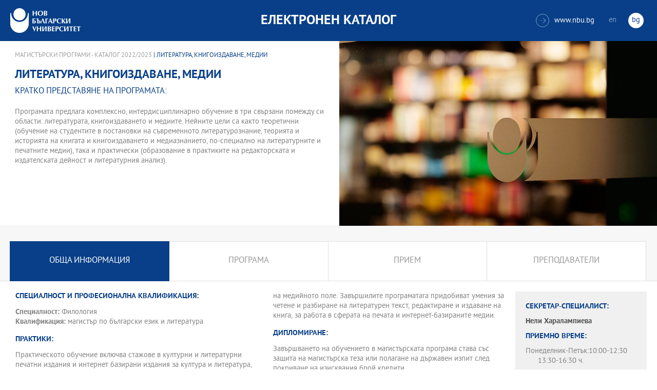

--- FILE ---
content_type: text/html
request_url: https://ecatalog.nbu.bg/default.asp?V_Year=2022&PageShow=programpresent&P_Menu=generalinfo&Fac_ID=4&M_PHD=0&P_ID=3067&TabIndex=4
body_size: 23920
content:


<!-- 
за въртенето 
в inc_firstpage    
виж public\js\main.js 
function home_carousel() 
var time = 70000; // time in seconds бяха 7
-->


<!DOCTYPE html>
<html>
	<head>

<!-- Global site tag (gtag.js) - Google Analytics -->
<script async src="https://www.googletagmanager.com/gtag/js?id=UA-31920441-1"></script>
<script>
  window.dataLayer = window.dataLayer || [];
  function gtag(){dataLayer.push(arguments);}
  gtag('js', new Date());

  gtag('config', 'UA-31920441-1');
</script>

		<title>Литература, книгоиздаване, медии - магистърска програма НБУ</title>
		<meta charset="utf-8" />


		<meta name="viewport" content="width=device-width, initial-scale=1.0, maximum-scale=1.0, user-scalable=0" />
		<link rel="stylesheet" type="text/css" href="public/css/owl.carousel.min.css">
        <link rel="stylesheet" type="text/css" href="public/css/jquery.mCustomScrollbar.min.css">
		<link rel="stylesheet" type="text/css" href="public/css/animate.css">
		<link rel="stylesheet" type="text/css" href="public/css/styles.css">
		<script type="text/javascript" src="public/js/jquery-1.12.3.min.js"></script>
		<script type="text/javascript" src="public/js/owl.carousel.js"></script>
	
		<script type="text/javascript" src="public/js/jquery.mousewheel-3.0.6.min.js"></script>
		<script type="text/javascript" src="public/js/jquery.mCustomScrollbar.min.js"></script>

		<script type="text/javascript" src="public/js/main.js"></script>

	</head>
	<body>



		<div class="wrapper home">




            <!-- основно меню -->
			<header id="main">
                
                <!-- за мобилна версия -->
				<div class="mobile_navigation">
					<a class="logo" href="Default.asp?V_Year=2025&l=" title="Електронен каталог на НБУ">
						<img src="public/images/logo_nbu_small.png" width="36" height="48" alt="logo" />
					</a>

					<h1>Електронен каталог</h1>

					<span class="menu_trigger">
						<span class="m_line"></span>
						<span class="m_line"></span>
						<span class="m_line"></span>
					</span>
					<nav class="main">
						<div class="navigation_wrap">
                            <!-- менюто горе ляво на мобилната версия -->
							<ul>

								<li>
									<a href="default.asp?V_Year=2025&PageShow=listprograms&Fac_ID=3&M_PHD=0&TabIndex=1&l=0" title="">Бакалавърски програми</a>
								</li>
								<li>
									<a href="default.asp?V_Year=2025&PageShow=listprograms&Fac_ID=4&M_PHD=0&TabIndex=1" title="">Магистърски програми</a>
								</li>
								<li>
									<a href="default.asp?V_Year=2025&PageShow=listprograms&Fac_ID=4&M_PHD=1&TabIndex=1" title="">Докторски програми</a>
								</li>
								<li>
									<a href="default.asp?V_Year=2025&PageShow=listprograms&Fac_ID=13&M_PHD=1&TabIndex=1" title="">Дистанционни програми</a>
								</li>
								<li>
									<a href="javascript:;" title="">Индивидуални програми</a>
								</li>
								<li>
									<a href="javascript:;" title="">Майнър програми</a>
								</li>
								<li>
									<a href="javascript:;" title="">Общообразователни програми</a>
								</li>


							</ul>

							<div class="header-right">
								<a href="http://www.nbu.bg/" target="_blank" title="Към основния сайт на Нов български университет">
									<span class="icon-link">&#xe906;</span>www.nbu.bg
								</a>

								<div class="lang-switch">
									<a href="Default.asp?V_Year=2022&l=1"  >en</a>
									<a href="Default.asp"  class="active">bg</a>
								</div>
							</div>
						</div>
					</nav>
				</div>
                <!-- end мобилна версия -->

                <!-- за десктоп версия -->
				<div class="desktop_navigation">
					<a href="Default.asp?V_Year=2025&l=" class="logo" title="">
						<img src="public/images/nbu_logo_bg.png" width="137" height="48" alt="logo" />
					</a>

					<h1>Електронен каталог</h1>

					<div class="header-right">
						<a href="http://www.nbu.bg/" target="_blank" title="Към основния сайт на Нов български университет">
							<span class="icon-link">&#xe906;</span>www.nbu.bg
						</a>

						<div class="lang-switch">
							<a href="Default.asp?V_Year=2022&l=1"  >en</a>
							<a href="Default.asp"  class="active">bg</a>
						</div>
					</div>
				</div>
                <!-- end за десктоп версия -->

			</header>
            <!-- end основно меню -->



			<div class="content">

    

<!--
        <iframe width="640" height="360" src="https://www.youtube.com/embed/Wzldsmdhgcg" frameborder="0" allowfullscreen></iframe>
        <figure><img width="640" height="361" src="public/images/temp/image_temp.jpg" alt="missing image"><figcaption></figcaption></figure>
-->



		<div class="wrapper">


			<div class="content">
				<div class="main-content">


<!-- тук взимам JPG_Name -->




					<div class="content-wrapper">
						<div>
                            <!-- дават се стойности в inc_programPresent.asp -->
							<div class="breadcrumbs"><a href="default.asp?V_Year=2022&PageShow=listprograms&Fac_ID=4&M_PHD=0&TabIndex=4">Магистърски програми - Каталог 2022/2023</a> | Литература, книгоиздаване, медии</div>

							<h2 class="main-title">Литература, книгоиздаване, медии</h2>

							<h3>Кратко представяне на програмата:</h3>

							<div class="full-content">
								<div class="scroll-content-wrapper">
									<div class="rich-text">
                                        <p>
                                        Програмата предлага комплексно, интердисциплинарно обучение в три свързани помежду си области: литературата, книгоиздаването и медиите. Нейните цели са както теоретични (обучение на студентите в постановки на съвременното литературознание, теорията и историята на книгата и книгоиздаването и медиазнанието, по-специално на литературните и печатните медии), така и практически (образование в практиките на редакторската и издателската дейност и литературния анализ).
                                        </p>

									</div>
									<a class="read-more-mobile" href="javascript:;" data-close="скрий" data-open="прочети още">прочети още</a>
								</div>
								<script type="text/javascript">
								    (function ($) {
								        $(window).on("load", function () {

								            $.mediaMatch({
								                media: 'min-width: 1025px',
								                in: function () {
								                    $(".scroll-content-wrapper").mCustomScrollbar({
								                        setHeight: parseInt((($('.content-image').height() / 2) + 50), 10)
								                    });
								                },
								                out: function () {
								                    $(".scroll-content-wrapper").mCustomScrollbar("destroy").removeAttr('style');
								                }
								            });
								        });
								    })(jQuery);
								</script>
							</div>
						</div>

						<div class="content-image">
                            <figure><img width="640" height="361" src="ProgramIMG/3067.JPG" alt="Литература, книгоиздаване, медии"><figcaption></figcaption></figure>
                            <!--
							<figure>
							    <img width="640" height="361" src="public/images/temp/image_temp.jpg" alt="missing image">
							    <figcaption></figcaption>
							</figure>
                            -->
						</div>

					</div>




					<div class="content-wrapper">

						<div class="tabs-wrapper always-visible">
							<ul>

								<li  class="active"  >
									<a href="default.asp?V_Year=2022&PageShow=programpresent&P_Menu=generalinfo&Fac_ID=4&M_PHD=0&P_ID=3067&TabIndex=4" title="">Обща информация</a>
								</li>

								<li  >
									<a href="default.asp?V_Year=2022&PageShow=programpresent&P_Menu=courses&Fac_ID=4&M_PHD=0&P_ID=3067&TabIndex=4" title="">Програма</a>
								</li>

								<li  >
									<a href="default.asp?V_Year=2022&PageShow=programpresent&P_Menu=admission&Fac_ID=4&M_PHD=0&P_ID=3067&TabIndex=4" title="">Прием</a>
								</li>

								<li  >
									<a href="default.asp?V_Year=2022&PageShow=programpresent&P_Menu=teachers&Fac_ID=4&M_PHD=0&P_ID=3067&TabIndex=4" title="">Преподаватели</a>
								</li>

<!--
								<li class="active">
									<a href="programs_list_inner.html" title="">обща информация</a>
								</li>
								<li>
									<a href="programs_schedule.html" title="">Програма 1-ва част</a>
								</li>
								<li>
									<a href="programs_schedule_part2.html" title="">Програма 2-ра част</a>
								</li>
								<li>
									<a href="javascript:;" title="">прием</a>
								</li>
								<li>
									<a href="programs_list_inner_teachers.html" title="">Преподаватели</a>
								</li>
-->
							</ul>


							<div class="tabs-content-wrapper">
								<div class="tabs-content">
									<div class="rich-text columns">


										<h3>Специалност и професионална квалификация:</h3>
										<p>
				
											<strong>Специалност:</strong> Филология<br>
				
											<strong>Квалификация:</strong> магистър по български език и литература<br>

										</p>


<!--
										<h3>Специалност и професионална квалификация:</h3>
										<p>
											<strong>Специализация:</strong> Преподавател по руски език<br>
											<strong>Специалност:</strong> Русистика<br>
											<strong>Квалификация:</strong> Преподавател по руски език<br>
											<strong>Специализация:</strong> Превод на руски език<br>
											<strong>Специалност:</strong> Русистика<br>
											<strong>Квалификация:</strong> Преводач с руски език
										</p>
-->




										<h3>Практики:</h3>

										<p>Практическото обучение включва стажове в културни и литературни печатни издания и интернет базирани издания за култура и литература, издателства, книгоразпространителски мрежи и училища, във вестника на НБУ "Университетски дневник", "Литературен вестник" и дуги.</p>

										<h3>Международна мобилност:</h3>
										<p>Програмата осигурява възможност за международна студентска мобилност по различни международни програми.</p>

										<h3>Компетенции на завършилите програмата:</h3>
										<p>Завършилите програмата получават познание върху актуалните тенденции на литературната теория и история, върху историята и теорията на книжната култура, върху структурата и функционирането на медийното поле. Завършилите програматага придобиват умения за четене и разбиране на литературен текст, редактиране и издаване на книга, за работа в сферата на печата и интернет-базираните медии.</p>

										<h3>Дипломиране:</h3>
										<p>Завършването на обучението в магистърската програма става със защита на магистърска теза или полагане на държавен изпит след покриване на изисквания брой кредити.<p>
<p>
Начинът и условията на завършване са съгласно "Стандарта за завършване на образователно-квалификационна степен "бакалавър" или "магистър" в НБУ".</p>

										<h3>Професия и възможни заемани длъжности:</h3>
										<p>Завършилите програмата могат да работят в печатните, електронните и интернет медии, в областта на книгоиздаването и книгоразпространението.</p>

										<h3>Департамент, предложил програмата:</h3>
			
										<p>Нова българистика</p>


<!--
										<h3>Практики:</h3>
										<p>Практическото обучение включва стажове в преводачески агенции, телевизии, туристически агенции, училища и школи по чужди езици, печатни и електронни издания.</p>
										<h3>Международна мобилност:</h3>
										<p>Програмата осигурява възможност за международна студентска мобилност с университети в Русия, Италия, Испания, Полша.</p>
										<h3>Компетенции на завършилите програмата:</h3>
										<p>- знания в областта на теоретичното и приложно езикознание, литературата, културата, историята и политическото развитие на на Русия, теорията и практиката на превода, методиката на преподаването на руски език;</p>
										<p>- умения да извършват писмен и устен превод от и на руски език; да преподават руски език; да анализират съвременните езикови явления.</p>
										<h3>Дипломиране:</h3>
										<p>Завършването на обучението в бакалавърската програма става със защита на бакалавърска теза или полагане на държавен изпит след покриване на изисквания брой кредити. Освен професионалната квалификация, която дава програмата, студентите могат да получат и допълнителна специализация като запишат майнър-програма - втора специалност.
										Начинът и условията на завършване са съгласно "Стандарта за завършване на образователно-квалификационна степен".</p>
										<h3>Професия и възможни заемани длъжности:</h3>
										<p>Завършилите програмата са: филолог - преводач, консултант, редактор в печатни и електронни медии, в международни организации, в туристически агенции, в книгоиздаването.</p>
										<h3>Департамент, предложил програмата:</h3>
										<p>Нова българистика</p>
-->


									</div>
								</div>



								<aside class="info-sidebar">

				
									<h3>Секретар-специалист:</h3>

									<p><strong> <strong>Нели Харалампиева</strong>&nbsp; </strong></p>

									<h3>приемно време:</h3>
									<p>
                                        Понеделник-Петък:10:00-12:30<br>&nbsp;&nbsp;&nbsp;&nbsp;&nbsp; 13:30-16:30 ч.
									</p>

									<h3>Контакти:</h3>
									<p>

										e-mail: <strong><a href="mailto:nharalampieva@nbu.bg" title="">nharalampieva@nbu.bg</a></strong><br>
тел.: <strong>тел.: 02/8110132<br>&nbsp;&nbsp;&nbsp;&nbsp;&nbsp; в. 22111</strong><br>
Офис: <strong>211, корпус 2</strong>

									</p>
        

<!--
									<h3>Директор на програмен съвет:</h3>
									<p>доц. д-р <strong>Мария Стамболиев</strong></p>
									<h3>приемно време:</h3>
									<p>
										Вторник: <strong>11:00 - 13:00 ч.</strong><br>
										Четвъртък: <strong>11:00 - 13:00 ч.</strong>
									</p>

									<h3>Контакти:</h3>
									<p>
										e-mail: <strong><a href="javascript:;" title="">mstambolieva@nbu.bg</a></strong><br>
										тел.: <strong><a href="javascript:;" title="">02/8110 309</a></strong><br>
										Офис: <strong>Корпус 2, офис 309</strong>
									</p>
									<h3>Секретар-специалист:</h3>
									<p>Милена Здравкова</p>
									<h3>приемно време:</h3>
									<p>Понеделник - Петък: 09:00 - 17:30 ч.</p>
									<h3>Контакти:</h3>
									<p>
										e-mail: <strong><a href="javascript:;" title="">mzdravkova@nbu.bg</a></strong><br>
										тел.: <strong><a href="javascript:;" title="">02/8110 371</a></strong><br>
										Офис: <strong>Корпус 2, офис 221</strong>
									</p>
-->


                                    


								</aside>




							</div>
						</div>

					</div>
				</div>
			</div>

		</div>






			</div>


		</div>

    

		<footer>
			<div class="inner-wrapper">
				<div class="categories_wrapper">
					<nav>
						<span class="left">left</span>
						<span class="right">right</span>
						<div class="mask">
							<ul>
								<li>
									<a href="javascript:;" title="">Електронни услуги</a>
								</li>
								<li>
									<a href="javascript:;" title="">e-learning</a>
								</li>
								<li>
									<a href="javascript:;" title="">УНИВЕРСИТЕТСКИ КАМПУС</a>
								</li>
								<li>
									<a href="javascript:;" title="">Администрация</a>
								</li>
							</ul>
						</div>
					</nav>
					<div class="categories">
						<div class="categories_cont">
							<div class="categories_wrap">
								<div class="box">
									<ul>
										<li>
											<a href="https://cstudent.nbu.bg" target="_blank" title="кандидат-студент - НБУ">ⓔ-кандидат-студент</a>
										</li>
										<li>
											<a href="https://student.nbu.bg" target="_blank" title="е-студент - НБУ">ⓔ-студент</a>
										</li>
										<li>
											<a href="https://teacher.nbu.bg" target="_blank" title="">ⓔ-преподавател</a>
										</li>
										<li>
											<a href="https://mail.nbu.bg/" target="_blank" title="">ⓔ-mail</a>
										</li>
									</ul>
								</div>
								<div class="box">
									<ul>
										<li>
											<a href="https://e-edu.nbu.bg/" target="_blank" title="">MOODLE</a>
										</li>
										<li>
											<a href="https://qopac.nbu.bg/EOSWebOPAC/OPAC/Index.aspx" target="_blank" title="">ⓔ-библиотека</a>
										</li>
										<li>
											<a href="http://ebox.nbu.bg/" target="_blank" title="">ⓔ-книги и сайтове</a>
										</li>
										<li>
											<a href="http://cc.nbu.bg/" target="_blank" title="">ⓔ-training</a>
										</li>
									</ul>
								</div>
								<div class="box">
									<ul>
										<li>
											<a href="https://nbu.bg/bg/za-nbu/nov-bylgarski-universitet/universitetski-kampus/studentski-centyr" target="_blank" title="">Студентски център</a>
										</li>
										<li>
											<a href="https://nbu.bg/bg/za-nbu/nov-bylgarski-universitet/universitetski-kampus/sporten-kompleks" target="_blank" title="">Спортен комплекс</a>
										</li>
										<li>
											<a href="https://nbu.bg/bg/za-nbu/nov-bylgarski-universitet/universitetski-kampus/medicinski-centyr" target="_blank" title="">Медицински център</a>
										</li>
										<li>
											<a href="http://bookshop.nbu.bg/" target="_blank" title="">Книжарници</a>
										</li>
									</ul>
								</div>
								<div class="box">
									<ul>
										<li>
											<a href="https://nbu.bg/bg/za-nbu/struktura-i-upravlenie/administraciq-na-nastoqtelstvoto" target="_blank" title="">Администрация на Настоятелството</a>
										</li>
										<li>
											<a href="https://nbu.bg/bg/za-nbu/struktura-i-upravlenie/centralna-universitetska-administraciq" target="_blank" title="">Централна университетска администрация</a>
										</li>
										<li>
											<a href="https://nbu.bg/bg/za-nbu/struktura-i-upravlenie/centralna-studentska-administraciq" target="_blank" title="">Централна студентска администрация</a>
										</li>
										<li>
											<a href="https://nbu.bg/bg/fakulteti/fakulteti" target="_blank" title="">Факултети</a>
										</li>

									</ul>
								</div>
							</div>
						</div>
					</div>
				</div>
				<div class="line">
					<div class="social">
						<a href="mailto:info@nbu.bg" title=""><span class="tolltip">Свържи се с нас</span>&#xe600;</a>

						<a href="https://www.facebook.com/pages/New-Bulgarian-University/60408350928" target="_blank" title=""><span class="tolltip">Facebook</span>&#xe601;</a>



						<a href="https://twitter.com/NBUSofia" target="_blank" title=""><span class="tolltip">Twitter</span>&#xe602;</a>
						<a href="https://www.youtube.com/channel/UCa-YjledUY4p8kA4nky7Sxg" target="_blank" title=""><span class="tolltip">Youtube</span>&#xe603;</a>
						<!-- <a href="javascript:;" title=""><span class="tolltip">nbu</span>&#xe604;</a> -->

					</div>
					<div class="copyright">
						<a class="logo" href="javascript:;" title=""><img src="public/images/mag_logo.png" width="114" height="21" alt="logo"/></a>
						<small>Copyright © 2016 НБУ. Всички права запазени.</small>
					</div>
				</div>
			</div>
		</footer>
        
          




	</body>
</html>


